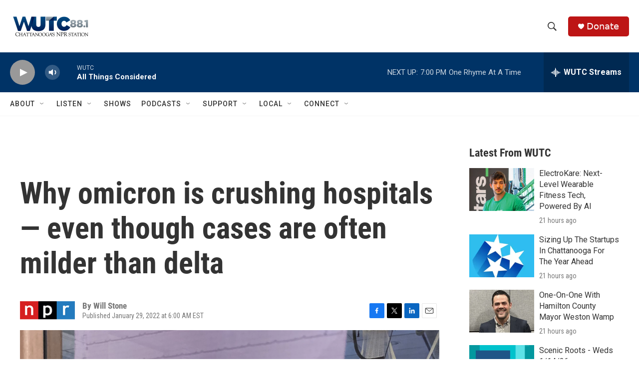

--- FILE ---
content_type: text/html; charset=utf-8
request_url: https://www.google.com/recaptcha/api2/aframe
body_size: 270
content:
<!DOCTYPE HTML><html><head><meta http-equiv="content-type" content="text/html; charset=UTF-8"></head><body><script nonce="vVBLxjNZ0VCWtwXmwkfITw">/** Anti-fraud and anti-abuse applications only. See google.com/recaptcha */ try{var clients={'sodar':'https://pagead2.googlesyndication.com/pagead/sodar?'};window.addEventListener("message",function(a){try{if(a.source===window.parent){var b=JSON.parse(a.data);var c=clients[b['id']];if(c){var d=document.createElement('img');d.src=c+b['params']+'&rc='+(localStorage.getItem("rc::a")?sessionStorage.getItem("rc::b"):"");window.document.body.appendChild(d);sessionStorage.setItem("rc::e",parseInt(sessionStorage.getItem("rc::e")||0)+1);localStorage.setItem("rc::h",'1768512875437');}}}catch(b){}});window.parent.postMessage("_grecaptcha_ready", "*");}catch(b){}</script></body></html>